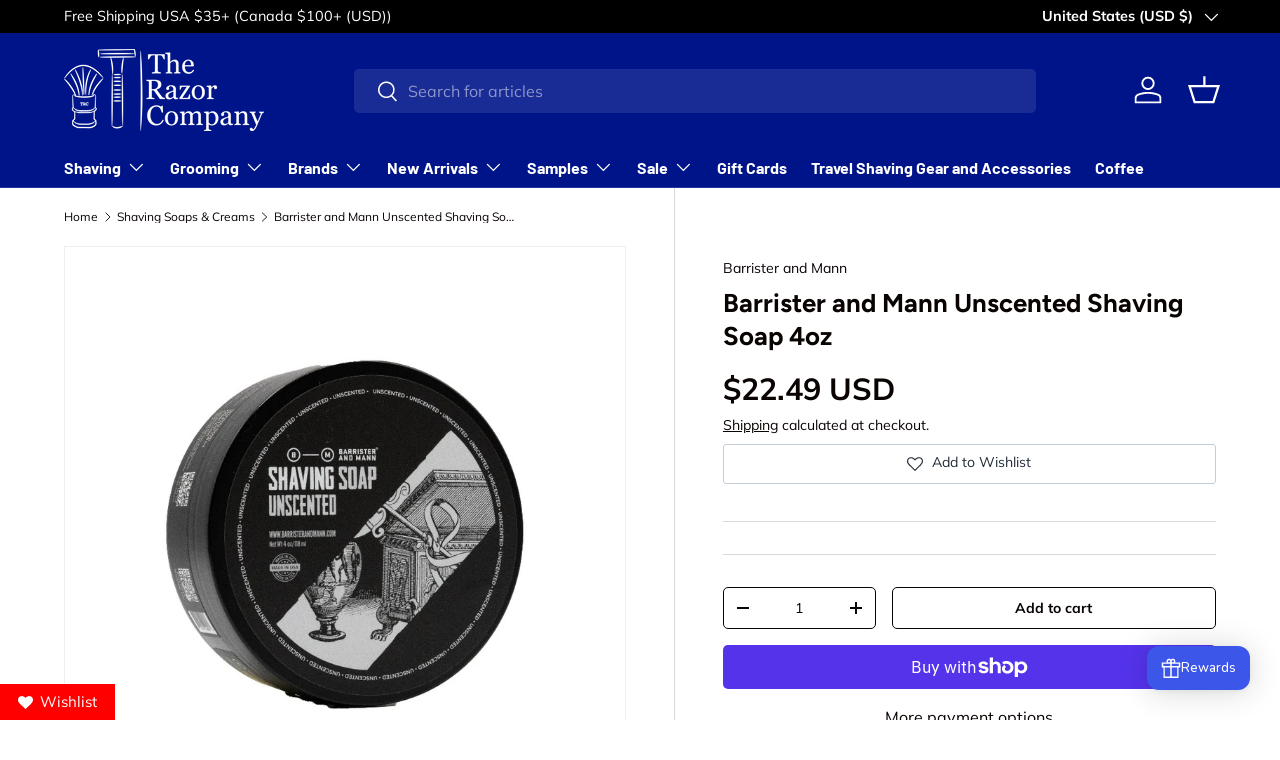

--- FILE ---
content_type: text/html; charset=utf-8
request_url: https://www.therazorcompany.com/apps/reviews/products?url=https:/www.therazorcompany.com/collections/shaving-soaps-creams/products/barrister-and-mann-unscented-shaving-soap-4oz
body_size: 1130
content:
 [ { "@context": "http://schema.org",  "@type": "Product",  "@id": "https://www.therazorcompany.com/products/barrister-and-mann-unscented-shaving-soap-4oz#product_sp_schemaplus", "mainEntityOfPage": { "@type": "WebPage", "@id": "https://www.therazorcompany.com/products/barrister-and-mann-unscented-shaving-soap-4oz#webpage_sp_schemaplus", "sdDatePublished": "2026-01-18T13:36-0500", "sdPublisher": { "@context": "http://schema.org", "@type": "Organization", "@id": "https://schemaplus.io", "name": "SchemaPlus App" } }, "additionalProperty": [    { "@type": "PropertyValue", "name" : "Tags", "value": [  "Artisan",  "Barrister and Mann",  "DC-OK",  "Made in USA",  "New Arrival",  "New Arrival Soaps \u0026 Creams",  "Sensitive Skin",  "Shave Soap",  "Unscented"  ] }   ,{"@type": "PropertyValue", "name" : "Title", "value": [  "Default Title"  ] }   ],    "aggregateRating": { "@type": "AggregateRating", "description": "Judge.me 2", "bestRating": "5", "reviewCount": "1", "worstRating": "1", "ratingValue": "5.00" },     "brand": { "@type": "Brand", "name": "Barrister and Mann",  "url": "https://www.therazorcompany.com/collections/vendors?q=Barrister%20and%20Mann"  },  "category":"Shave Soap", "color": "", "depth":"", "height":"", "itemCondition":"http://schema.org/NewCondition", "logo":"", "manufacturer":"", "material": "", "model":"",  "offers": { "@type": "Offer", "@id": "8606662361327",   "availability": "http://schema.org/InStock",    "inventoryLevel": { "@type": "QuantitativeValue", "value": "2" },    "price" : 22.49, "priceSpecification": [ { "@type": "UnitPriceSpecification", "price": 22.49, "priceCurrency": "USD" }  ],      "priceCurrency": "USD", "description": "USD-2249-$22.49-$22.49 USD-22.49", "priceValidUntil": "2030-12-21",    "shippingDetails": [  ],   "seller": { "@type": "Organization", "name": "The Razor Company", "@id": "https://www.therazorcompany.com#organization_sp_schemaplus" } },     "productID":"8606662361327",  "productionDate":"", "purchaseDate":"", "releaseDate":"",  "review": [         { "@context": "https://schema.org/", "@type": "Review", "reviewRating": { "@type": "Rating", "ratingValue": "5" }, "datePublished": "2024-11-10 02:12:00 UTC", "author": { "@type": "Person", "name": "Philip C" }, "reviewBody": "If sometimes you don't feel like a scented soap, then this is a fantastic shaving soap. Lathers extremely easy and thick, providing a wonderful cushion between your face and the blade this provides a really great cushion!", "description": "Judge.me Review", "name": "Great Lathering" }  ],   "sku": "BM-SS-Unscented",   "mpn": 45334326804719,  "weight": { "@type": "QuantitativeValue", "unitCode": "LBR", "value": "0.5" }, "width":"",    "description": "Scent Notes: Unscented\n\nA Word from the Manufacturer\nFor those out there with sensitivities, skin problems, fragrance issues, or just don't want any fragrance added to their shaving soap, we've got you. Our new \"Veggiebus\" (vegan Omnibus) base performs with the absolute best, and the Unscented version contains absolutely no added fragrance. It still has a slight scent off the jar because of all the botanicals we add to it, but none of that should stick around during or after your shave. It's moisturizing, unscented, vegan goodness all the way down. Available for a limited time.\nIngredients: Aqua, Potassium Stearate, Glycerin, Potassium Palmate, Potassium Kokum Butterate, Sodium Stearate, Polyacrylamidomethylpropane Sulfonic Acid, Cocos nucifera Fruit Juice (Coconut Milk), Potassium Ricinoleate, Sodium Palmate, Sodium Lactate, Butyrospermum parkii (Shea) Butter, Tetrasodium Ethylenediamine Disuccinate, Xanthan Gum, Theobroma grandiflorum (Cupuacu) Butter, Sodium Kokum Butterate, Hydroxyethylcellulose, Potassium Cocoate, Saccharide Isomerate, Sodium Ricinoleate, Persea gratissima (Avocado) Oil, Sodium Cocoate, Althaea officinalis (Marshmallow Root) Extract, Ulmus rubra (Slippery Elm) Extract\nExternal Use Only.  Discontinue if irritation occurs. \nSize: 4oz\nPackaging: Plastic Jar\nMade in USA",  "image": [      "https:\/\/www.therazorcompany.com\/cdn\/shop\/files\/barrister-and-mann-unscented-shaving-soap-4oz.jpg?v=1718109004\u0026width=600"      ], "name": "Barrister and Mann Unscented Shaving Soap 4oz", "url": "https://www.therazorcompany.com/products/barrister-and-mann-unscented-shaving-soap-4oz" }      ,{ "@context": "http://schema.org", "@type": "BreadcrumbList", "name": "The Razor Company Breadcrumbs Schema by SchemaPlus", "itemListElement": [  { "@type": "ListItem", "position": 1, "item": { "@id": "https://www.therazorcompany.com/collections", "name": "Products" } }, { "@type": "ListItem", "position": 2, "item": { "@id": "https://www.therazorcompany.com/collections/artisan", "name": "Artisan Soaps \u0026 Creams" } },  { "@type": "ListItem", "position": 3, "item": { "@id": "https://www.therazorcompany.com/products/barrister-and-mann-unscented-shaving-soap-4oz#breadcrumb_sp_schemaplus", "name": "Barrister and Mann Unscented Shaving Soap 4oz" } } ] }  ]